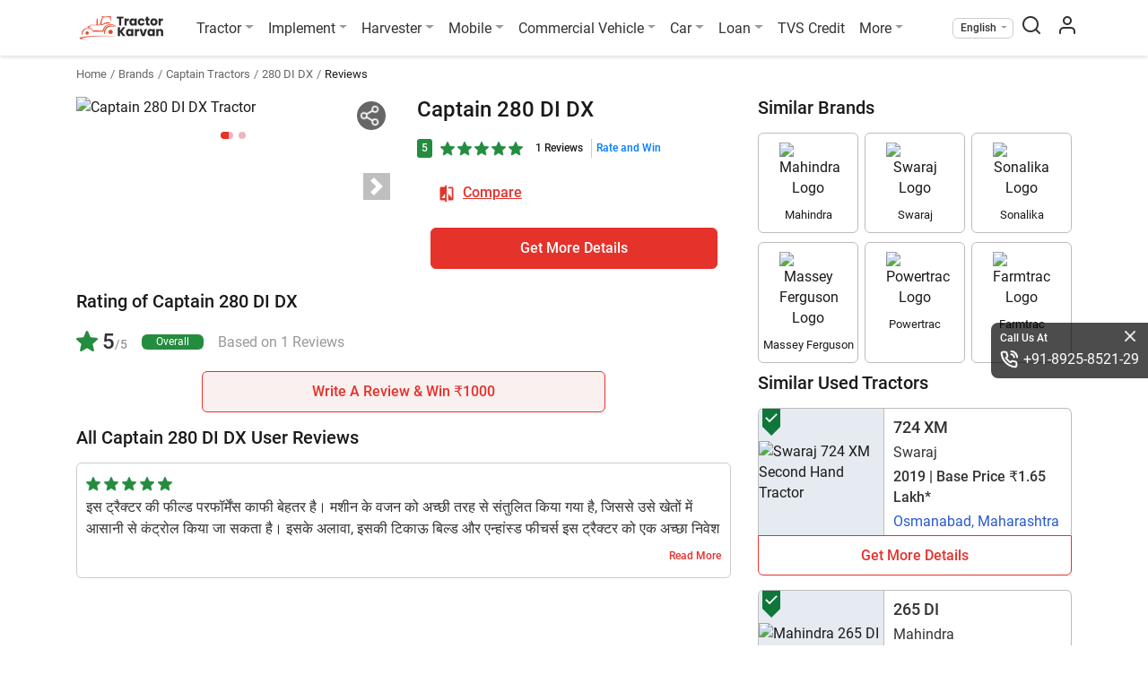

--- FILE ---
content_type: text/html; charset=UTF-8
request_url: https://tractorkarvan.com/tractor/captain-280-di-dx/user-reviews
body_size: 16566
content:
<!doctype html>
<html class="no-js" lang="en" prefix="og: https://ogp.me/ns#" itemscope
    itemtype="https://schema.org/WebPage">

<head>
    <meta http-equiv="Content-Type" content="text/html; charset=UTF-8">
    <meta name="csrf-token" content="z8EaA2LbMpNEeWFJ3I1ZnDwLNG4t5xWVUfIw0Uq8">
            <meta name="robots" content="index,follow" />
        <meta name='dmca-site-verification' content='ZzVGNzFkdENqQWVDSmorTlZVZVVTRjJJQU1OS3g5OWxKV0x3dXNIbU1Qcz01' />
    <meta name="author" content="Tractor Karvan">
    <meta name="publisher" content="Tractor Karvan">
    <link rel="preconnect" href="https://cdn.tractorkarvan.com">
    <link rel="dns-prefetch" href="https://cdn.tractorkarvan.com">
        
    <title>Captain 280 DI DX Tractor User Reviews &amp; Ratings 1/1</title>
<meta name="description" content="Read Captain 280 DI DX genuine reviews from the real Captain 280 DI DX tractor owners. Get to know about what Captain 280 DI DX buyers have to say about the tractor. 1/1">
<meta name="viewport" content="width=device-width, initial-scale=1, minimum-scale=1, maximum-scale=5">
<link rel="canonical" href="https://tractorkarvan.com/tractor/captain-280-di-dx/user-reviews">
<meta property="og:type" content="website">
<meta property="og:title" content="Captain 280 DI DX Tractor User Reviews &amp; Ratings 1/1">
<meta property="og:description" content="Read Captain 280 DI DX genuine reviews from the real Captain 280 DI DX tractor owners. Get to know about what Captain 280 DI DX buyers have to say about the tractor. 1/1">
<meta property="og:site_name" content="TractorKarvan">
<meta property="og:image" content="https://tractorkarvan.com/storage/images/Captain/Captain-280-DI-DX.jpg">
<meta property="og:url" content="https://tractorkarvan.com/tractor/captain-280-di-dx/user-reviews">
<meta name="twitter:card" content="summary">
<meta name="twitter:site" content="@Username">
<meta name="twitter:title" content="Captain 280 DI DX Tractor User Reviews &amp; Ratings 1/1">
<meta name="twitter:image" content="https://tractorkarvan.com/storage/images/Captain/Captain-280-DI-DX.jpg">
<meta name="twitter:description" content="Read Captain 280 DI DX genuine reviews from the real Captain 280 DI DX tractor owners. Get to know about what Captain 280 DI DX buyers have to say about the tractor. 1/1">
        <meta itemprop="url" content="https://tractorkarvan.com/tractor/captain-280-di-dx/user-reviews">
    <link rel="alternate" href="https://tractorkarvan.com/tractor/captain-280-di-dx/user-reviews" hreflang="x-default">
            <link rel="alternate" href="https://tractorkarvan.com/hi/tractor/captain-280-di-dx/user-reviews" hreflang="hi">
        <meta itemprop="name" content="Captain 280 DI DX Tractor User Reviews & Ratings 1/1">
    <meta itemprop="image primaryImageOfPage"
        content="https://tractorkarvan.com/assets/TractorKarvan_Logo1200x1200.png">
    <meta itemprop="description" content="Read Captain 280 DI DX genuine reviews from the real Captain 280 DI DX tractor owners. Get to know about what Captain 280 DI DX buyers have to say about the tractor. 1/1">
    
    <meta name="facebook-domain-verification" content="sqsqqi7mhx3w52289hkz67d10fciua" />
    
    
    <link rel="preload" href="https://tractorkarvan.com/fonts/r-regular.woff2" as="font" type="font/woff2" crossorigin>
    <link rel="preload" href="https://tractorkarvan.com/fonts/r-bold.woff2" as="font" type="font/woff2" crossorigin>
    <link rel="preload" href="/css/app.css?id=4576eb02df488f8de2721c7b05db01e1" as="style">

    <!-- Website css files  -->
    <link rel="stylesheet" type="text/css" href="/css/app.css?id=4576eb02df488f8de2721c7b05db01e1">
        <!-- page stylesheets -->
        <script type="b719b583121c6198d2280cd3-text/javascript">
        var base_path = 'https://tractorkarvan.com/';
        var submit = 'Submit';
        var applynow = 'Apply Now';
        var submitmyreview = 'Submit My Review';
        var read_more = 'Read More';
        var read_less = 'Read Less';
        var view_more = 'View More';
        var view_less = 'View Less';
        var processing = 'Processing...';
        var processingwait = 'processing please wait...';
        var error_require = 'This field is required.';
        var error_name = 'Please provide your name';
        var error_validname = 'Please provide valid name';
        var error_mobile = 'Please provide your mobile number';
        var error_validnumber = 'Please provide valid mobile number';
        var error_state = 'Please select your state';
        var error_district = 'Please select your district';
        var error_tehsil = 'Please select your tehsil';
        var error_pan = 'Please provide your pan number';
        var error_panvalid = 'Please provide valid pan number';
        var error_dob = 'Please provide your date of birth';
        var error_date = 'Please enter a valid date';
        var error_dob_range = 'Age must be between 21 and 65 years.';
        var error_pin = 'Please provide your pincode';
        var error_otp = 'Please provide OTP';
        var error_validotp = 'Please provide valid OTP';
        var error_alreadyregister = 'Mobile number is already register, please login';
        var error_tnc = 'Please agree to this consent to proceed further';
        var error_yourprice = 'Please enter your price';
        var error_validprice = 'Please enter valid price';
        var error_brand = 'Please select brand'; // alert
        var error_model = 'Please select model'; // alert
        var error_differntmodel = 'Please select different model'; // alert
        var error_harvesterfirstmodel = 'Please select first harvester model to compare'; // alert
        var error_harvestersecondmodel = 'Please select second harvester model to compare'; // alert
        var error_tractorfirstmodel = 'Please select first tractor model to compare'; // alert
        var error_tractorsecondmodel = 'Please select second tractor model to compare'; // alert
        var error_tyrefirstmodel = 'Please select first tyre model to compare'; // alert
        var error_tyresecondmodel = 'Please select second tyre model to compare'; // alert
        var error_providefrontimg = 'Please provide front image'; // alert
        var error_namemobile = 'Please provide your name &amp; mobile number'; // alert
        var error_uploadfrontimg = 'Please Upload Front Image'; // alert
        var error_invalidprice = 'layout.error_invalidprice'; // alert
        var error_allinfo = 'Please provide all information'; // alert
        var error_uploadmaxsize = 'Please upload image less then 10MB'; // alert
        var error_imgonly = 'Please provide image only'; // alert
        var error_onlyimg = 'Please provide only image'; // alert
        var error_viewfrontback = 'Please select front &amp; back view image'; // alert
        var error_norecordsfound = 'No records found'; // alert
        var enquiry_formtitle = 'Get More Details On :brand'; // alert
    </script>
    <!-- end page stylesheets -->
    
    <!-- Google tag (gtag.js) -->
    <script src="https://cdnjs.cloudflare.com/ajax/libs/jquery/3.7.1/jquery.min.js" integrity="sha512-v2CJ7UaYy4JwqLDIrZUI/4hqeoQieOmAZNXBeQyjo21dadnwR+8ZaIJVT8EE2iyI61OV8e6M8PP2/4hpQINQ/g==" crossorigin="anonymous" referrerpolicy="no-referrer" type="b719b583121c6198d2280cd3-text/javascript"></script>
    <script type="application/ld+json">
    {
      "@context": "https://schema.org",
      "@type": "Organization",
      "image": "https://tractorkarvan.com/assets/TractorKarvanLogo.png",
      "url": "https://tractorkarvan.com",
      "sameAs": ["https://www.facebook.com/people/TractorKarvan/100087462700272/",
            "https://instagram.com/tractorkarvan/",
            "https://youtube.com/@Tractorkarvan",
            "https://in.pinterest.com/Tractorkarvan/",
            "https://tractorkarvan.com/"],
      "logo": "https://tractorkarvan.com/assets/TractorKarvanLogo.png",
      "name": "Tractorkarvan",
      "description": "Tractorkarvan is an online platform for buying & selling tractors. Get the latest tractor price, tractor implements, tractor finance, compare tractors, read latest blogs, see user reviews, tractor specifications and watch tractor videos.",
      "email": "tractorkarvan@gmail.com",
      "telephone": "+91-8925-8521-29"
    }
    </script>

    




        <script type="application/ld+json">
    {
        "@context": "https://schema.org/",
        "@type": "BreadcrumbList",
        "itemListElement": [{
            "@type": "ListItem",
            "position": 1,
            "name": "Homepage",
            "item": "https://tractorkarvan.com"
        }, {
            "@type": "ListItem",
            "position": 2,
            "name": "Brands",
            "item": "https://tractorkarvan.com/all-brands"
        }, {
            "@type": "ListItem",
            "position": 3,
            "name": "Captain Tractors",
            "item": "https://tractorkarvan.com/captain-tractors"
        }, {
            "@type": "ListItem",
            "position": 4,
            "name": "280 DI DX",
            "item": "https://tractorkarvan.com/tractor/captain-280-di-dx"
        }]
    }
</script>
    <script type="b719b583121c6198d2280cd3-text/javascript">
        var productName = 'Tractor';
        var productId = '410';
    </script>
            <link rel="preload" href="https://cdn.tractorkarvan.com/tr:w-548,q-auto,f-avif,di-placeholder.png/images/Captain/Captain-280-DI-DX.jpg" as="image" />
        <script data-cfasync="false" nonce="74ee6323-c104-4e1a-8060-cb429f230618">try{(function(w,d){!function(j,k,l,m){if(j.zaraz)console.error("zaraz is loaded twice");else{j[l]=j[l]||{};j[l].executed=[];j.zaraz={deferred:[],listeners:[]};j.zaraz._v="5874";j.zaraz._n="74ee6323-c104-4e1a-8060-cb429f230618";j.zaraz.q=[];j.zaraz._f=function(n){return async function(){var o=Array.prototype.slice.call(arguments);j.zaraz.q.push({m:n,a:o})}};for(const p of["track","set","debug"])j.zaraz[p]=j.zaraz._f(p);j.zaraz.init=()=>{var q=k.getElementsByTagName(m)[0],r=k.createElement(m),s=k.getElementsByTagName("title")[0];s&&(j[l].t=k.getElementsByTagName("title")[0].text);j[l].x=Math.random();j[l].w=j.screen.width;j[l].h=j.screen.height;j[l].j=j.innerHeight;j[l].e=j.innerWidth;j[l].l=j.location.href;j[l].r=k.referrer;j[l].k=j.screen.colorDepth;j[l].n=k.characterSet;j[l].o=(new Date).getTimezoneOffset();if(j.dataLayer)for(const t of Object.entries(Object.entries(dataLayer).reduce((u,v)=>({...u[1],...v[1]}),{})))zaraz.set(t[0],t[1],{scope:"page"});j[l].q=[];for(;j.zaraz.q.length;){const w=j.zaraz.q.shift();j[l].q.push(w)}r.defer=!0;for(const x of[localStorage,sessionStorage])Object.keys(x||{}).filter(z=>z.startsWith("_zaraz_")).forEach(y=>{try{j[l]["z_"+y.slice(7)]=JSON.parse(x.getItem(y))}catch{j[l]["z_"+y.slice(7)]=x.getItem(y)}});r.referrerPolicy="origin";r.src="/cdn-cgi/zaraz/s.js?z="+btoa(encodeURIComponent(JSON.stringify(j[l])));q.parentNode.insertBefore(r,q)};["complete","interactive"].includes(k.readyState)?zaraz.init():j.addEventListener("DOMContentLoaded",zaraz.init)}}(w,d,"zarazData","script");window.zaraz._p=async d$=>new Promise(ea=>{if(d$){d$.e&&d$.e.forEach(eb=>{try{const ec=d.querySelector("script[nonce]"),ed=ec?.nonce||ec?.getAttribute("nonce"),ee=d.createElement("script");ed&&(ee.nonce=ed);ee.innerHTML=eb;ee.onload=()=>{d.head.removeChild(ee)};d.head.appendChild(ee)}catch(ef){console.error(`Error executing script: ${eb}\n`,ef)}});Promise.allSettled((d$.f||[]).map(eg=>fetch(eg[0],eg[1])))}ea()});zaraz._p({"e":["(function(w,d){})(window,document)"]});})(window,document)}catch(e){throw fetch("/cdn-cgi/zaraz/t"),e;};</script></head>

<body>

    <noscript>
        <img height="1" width="1"
            src="https://www.facebook.com/tr?id=676459587513021&ev=PageView
    &noscript=1" />
    </noscript>

    <!-- Google Tag Manager (noscript) -->
    <noscript><iframe src="https://www.googletagmanager.com/ns.html?id=GTM-K6FHZTX" height="0" width="0"
            style="display:none;visibility:hidden"></iframe></noscript>
    <!-- End Google Tag Manager (noscript) -->

    <!-- End Facebook Pixel Code -->
    <section class="menu sticky-top">
        <div class="container px-lg-0">
            <nav class="menu-nav">

                <div aria-hidden="false">
                    <button class="menu-nav-toggler" aria-label="menubar icon" type="button">
                        <span class="menu-nav-toggler-icon"></span>
                    </button>
                </div>

                <div class="menu-logo menu-left">
                    <a class="logo" href="https://tractorkarvan.com">
                        <picture>
                            <source type="image/webp" srcset="/assets/TractorKarvanLogo.webp">
                            <img src="/assets/TractorKarvanLogo.png" alt="Tractorkarvan" title="Tractorkarvan"
                                width="96" height="32" class="mr-md-3">
                        </picture>
                    </a>
                </div>
                <ul class="menu-list menu-center">
                    <li class="menu-item drop-down">
                        <a class="menu-link dropdown-toggle" href="#" title="Tractor">Tractor</a>
                        <div class="menu-dropdown">
                            <a class="menu-dropdown-item" href="https://tractorkarvan.com/all-brands" title="All Brands">All Brands</a>
                            <a class="menu-dropdown-item" href="https://tractorkarvan.com/second-hand-tractor-for-sell" title="Used Tractors">Used Tractors</a>
                            <a class="menu-dropdown-item" href="https://tractorkarvan.com/tractor-valuation" title="Tractor Valuation">Tractor Valuation</a>
                            
                            <a class="menu-dropdown-item" href="https://tractorkarvan.com/mini-tractors" title="Mini Tractors">Mini Tractors</a>
                            <a class="menu-dropdown-item" href="https://tractorkarvan.com/4wd-tractors" title="4WD Tractors">4WD Tractors</a>
                            <a class="menu-dropdown-item" href="https://tractorkarvan.com/ac-tractors" title="AC Tractors">AC Tractors</a>
                            <a class="menu-dropdown-item" href="https://tractorkarvan.com/compare-tractors" title="Compare Tractors">Compare Tractors</a>
                        </div>
                    </li>
                    <li class="menu-item drop-down">
                        <a class="menu-link dropdown-toggle" href="#" title="Implement">Implement</a>
                        <div class="menu-dropdown">
                            <a class="menu-dropdown-item" href="https://tractorkarvan.com/tractor-implements" title="All Implement">All Implement</a>
                            <a class="menu-dropdown-item" href="https://tractorkarvan.com/used-implements" title="Used Implements">Used Implements</a>
                            
                            <a class="menu-dropdown-item" href="https://tractorkarvan.com/compare-tractor-implements" title="Compare Implements">Compare Implements</a>
                            <a class="menu-dropdown-item" href="https://tractorkarvan.com/tractor-implements/rotavator" title="Rotavators">Rotavator</a>
                            <a class="menu-dropdown-item" href="https://tractorkarvan.com/tractor-implements/cultivator" title="Cultivators">Cultivators</a>
                            <a class="menu-dropdown-item" href="https://tractorkarvan.com/tractor-implements/plough" title="Ploughs">Ploughs</a>
                        </div>
                    </li>
                    <li class="menu-item drop-down">
                        <a class="menu-link dropdown-toggle" href="#" title="Harvester">Harvester</a>
                        <div class="menu-dropdown">
                            <a class="menu-dropdown-item" href="https://tractorkarvan.com/harvester-machine" title="All Harvesters">All Harvesters</a>
                            <a class="menu-dropdown-item" href="https://tractorkarvan.com/harvester-machine/combine-harvesters" title="Combine Harvesters">Combine Harvesters</a>
                            <a class="menu-dropdown-item" href="https://tractorkarvan.com/harvester-machine/mini-combine-harvesters" title="Mini Harvesters">Mini Harvesters</a>
                            <a class="menu-dropdown-item" href="https://tractorkarvan.com/harvester-machine/paddy-harvesters" title="Paddy Harvesters">Paddy Harvesters</a>
                            <a class="menu-dropdown-item" href="https://tractorkarvan.com/compare-harvesters" title="Compare Harvesters">Compare Harvesters</a>
                        </div>
                    </li>
                    <li class="menu-item drop-down">
                        <a class="menu-link dropdown-toggle" href="#" title="Mobile">Mobile</a>
                        <div class="menu-dropdown">
                            <a class="menu-dropdown-item" href="https://tractorkarvan.com/mobile" title="All Mobile">All Mobile</a>
                            <a class="menu-dropdown-item" href="https://tractorkarvan.com/mobile/samsung" title="Samsung">Samsung</a>
                            <a class="menu-dropdown-item" href="https://tractorkarvan.com/mobile/vivo" title="4G Mobile">Vivo</a>
                            <a class="menu-dropdown-item" href="https://tractorkarvan.com/mobile/redmi" title="Android">Redmi</a>
                            <a class="menu-dropdown-item" href="https://tractorkarvan.com/mobile/under-20000" title="Mobiles Under 20K">Mobiles Under 20K</a>
                            <a class="menu-dropdown-item" href="#" title="Compare">Compare</a>
                        </div>
                    </li>
                    <li class="menu-item drop-down">
                        <a class="menu-link dropdown-toggle" href="#" title="Commercial Vehicle">Commercial Vehicle</a>
                        <div class="menu-dropdown">
                            <a class="menu-dropdown-item" href="https://tractorkarvan.com/commercial-vehicle" title="All Commercial Vehicle">All Commercial Vehicle</a>
                            <a class="menu-dropdown-item" href="https://tractorkarvan.com/used-commercial-vehicle" title="Used Commercial Vehicle">Used Commercial Vehicle</a>
                            <a class="menu-dropdown-item" href="https://tractorkarvan.com/commercial-vehicle/truck" title="Trucks">Trucks</a>
                            <a class="menu-dropdown-item" href="https://tractorkarvan.com/commercial-vehicle/auto-rickshaw" title="Auto">Auto</a>
                            <a class="menu-dropdown-item" href="https://tractorkarvan.com/commercial-vehicle/electric" title="Electric">Electric</a>
                            <a class="menu-dropdown-item" href="https://tractorkarvan.com/commercial-vehicle/bus" title="Bus">Bus</a>
                            <a class="menu-dropdown-item" href="https://tractorkarvan.com/compare-commercial-vehicle" title="Compare">Compare</a>
                            
                        </div>
                    </li>
                    <li class="menu-item drop-down">
                        <a class="menu-link dropdown-toggle" href="#" title="Car">Car</a>
                        <div class="menu-dropdown">
                            <a class="menu-dropdown-item" href="https://tractorkarvan.com/used-car" title="View Used"> View Used</a>
                            
                        </div>
                    </li>
                    <li class="menu-item drop-down">
                        <a class="menu-link dropdown-toggle" href="#" title="Loan">Loan</a>
                        <div class="menu-dropdown">
                            <a class="menu-dropdown-item" href="https://tractorkarvan.com/loan" title="Tractor Loan">Tractor Loan</a>
                            <a class="menu-dropdown-item" href="https://tractorkarvan.com/used-tractor-loan" title="Used Tractor Loan">Used Tractor Loan</a>
                            
                        </div>
                    </li>
                    <li class="menu-item d-none d-lg-block">
                        <a class="menu-link" href="https://www.tvscredit.com" rel="noopener noreferrer" target="_blank" title="TVS Credit">TVS Credit</a>
                    </li>
                    <li class="menu-item drop-down">
                        <a class="menu-link dropdown-toggle" href="#" title="More">More</a>
                        <div class="menu-dropdown">
                            <a class="menu-dropdown-item" href="https://tractorkarvan.com/blog" title="Blogs">Blogs</a>
                            <a class="menu-dropdown-item" href="https://tractorkarvan.com/videos" title="Videos">Videos</a>
                            <a class="menu-dropdown-item" href="https://tractorkarvan.com/tractor-dealers" title="Dealers">Dealers</a>
                            <a class="menu-dropdown-item" href="https://tractorkarvan.com/tractor-tyres" title="Farm Tyres">Farm Tyres</a>
                            <a class="menu-dropdown-item" href="https://tractorkarvan.com/about-us" title="About Us">About Us</a>
                            <a class="menu-dropdown-item" href="https://tractorkarvan.com/web-stories" title="Web Stories">Web Stories</a>
                            <a class="menu-dropdown-item" href="https://tractorkarvan.com/top-stories" title="Top Stories">Top Stories</a>
                            <a class="menu-dropdown-item" href="https://tractorkarvan.com/become-a-referral-partner" title="Become Our Partner">Become Our Partner</a>
                            <a class="menu-dropdown-item" href="https://tractorkarvan.com/become-a-certified-dealer" title="Become Certified Dealer">Become Certified Dealer</a>
                            <a class="menu-dropdown-item" href="https://tractorkarvan.com/user-reviews" title="User Review">User Review</a>
                        </div>
                    </li>
                    <li class="menu-item d-lg-none">
                        <a class="menu-link" href="https://www.tvscredit.com" target="_blank"
                            title="TVS Credit" rel="noopener noreferrer">
                            <img src="https://tractorkarvan.com/images/tvs-logo.svg" width="90" height="19"
                                alt="TVS Credit" title="TVS Credit">
                        </a>
                    </li>
                    <li class="menu-item">
                        <div class="menu-link call-us d-md-none d-block">
                            <p class="heading">Call Us At</p>
                            <a href="tel:+918925852129" class="tel-number">+91-8925-8521-29</a>
                        </div>
                    </li>

                                    </ul>
                <ul class="menu-list menu-right align-items-center ml-auto">
                    <li class="menu-item drop-down select-lang">
                        <span class="menu-link dropdown-toggle"
                            title="English">English</span>
                        <div class="menu-dropdown">
                            <a class="menu-dropdown-item" href="https://tractorkarvan.com/tractor/captain-280-di-dx/user-reviews"
                                title="English">English</a>
                            <a class="menu-dropdown-item" href="https://tractorkarvan.com/hi/tractor/captain-280-di-dx/user-reviews"
                                title="हिन्दी">हिन्दी</a>
                        </div>
                    </li>
                    <li class="menu-item search-screen">
                        <span class="menu-link" id="search-pop" data-toggle="modal" data-target="#search-box">
                            <span class="menubar-search-icon"></span>
                        </span>
                    </li>
                    <li class="menu-item">
                        <a class="menu-link" href="https://tractorkarvan.com/login" aria-label="menu user icon">
                            <span class="menubar-user-icon"></span>
                        </a>
                    </li>
                    
                </ul>
            </nav>
        </div>
    </section>


    <div class="d-block d-lg-none" id="menu-overlay-bg">
    </div>
    <div class="d-block" id="quickdetails-overlay-bg"></div>
        <div class="d-block" id="sell-used-overlay-bg">
    </div>

    <section class="breadcrumb-section">
        <div class="container">
            <nav aria-label="breadcrumbs">
                <ol class="breadcrumb">
                    <li class="breadcrumb-item"><a href="https://tractorkarvan.com"
                            title="Home">Home</a></li>
                    <li class="breadcrumb-item"><a href="https://tractorkarvan.com/all-brands"
                            title="Brands">Brands</a></li>
                    <li class="breadcrumb-item"><a
                            href="https://tractorkarvan.com/captain-tractors">Captain
                            Tractors</a></li>
                    <li class="breadcrumb-item"><a
                            href="https://tractorkarvan.com/tractor/captain-280-di-dx">280 DI DX</a>
                    </li>
                    <li class="breadcrumb-item active" aria-current="page">Reviews</li>
                </ol>
            </nav>
        </div>
    </section>


    <section class="content-section product-details-section-mob">
        <div class="container">
            <div class="row tractor-details-main-row">
                <div class="col-12 col-lg-8">
                    <div class="row">
                        <div class="col-12 col-lg-6 details-slider-col">
                            <span class="share-tractor" id="shareTractor">
                                <img src="/images/social-share-icon.png" alt="Share"
                                    title="Share">
                            </span>
                            <div class="social-media-icons share-widget-details d-none" id="hiddenShareIcons">
                                <a href="https://www.facebook.com/sharer/sharer.php?u=https://tractorkarvan.com/tractor/captain-280-di-dx/user-reviews?utm_source=share"
                                    rel="nofollow noopener noreferrer" class="hidden-icon">
                                    <img src="/images/social-fb-icon.png" alt="Facebook"
                                        title="Facebook">
                                </a>
                                <a href="whatsapp://send?text=https://tractorkarvan.com/tractor/captain-280-di-dx/user-reviews?utm_source=share"
                                    data-url="https://tractorkarvan.com/tractor/captain-280-di-dx/user-reviews?utm_source=share" rel="nofollow noopener noreferrer"
                                    id="shareLink" class="hidden-icon">
                                    <img src="/images/social-whatsapp-icon.png"
                                        alt="WhatsApp"title="WhatsApp">
                                </a>
                                <a href="https://twitter.com/share?url=https://tractorkarvan.com/tractor/captain-280-di-dx/user-reviews?utm_source=share"
                                    rel="nofollow noopener noreferrer" class="hidden-icon">
                                    <img src="/images/social-x-icon.png" alt="Twitter"
                                        title="Twitter">
                                </a>
                            </div>
                            <div id="product-slider" class="carousel slide product-slider" data-ride="carousel"
                                data-interval="true">
                                                                <div class="carousel-inner">
                                    <div class="carousel-item active" data-interval="5000">
                                        <img src="https://cdn.tractorkarvan.com/tr:w-548,q-auto,f-avif,di-placeholder.png/images/Captain/Captain-280-DI-DX.jpg" alt="Captain 280 DI DX Tractor"
                                            class="img-fluid" fetchpriority="high" width="548" height="310">
                                    </div>
                                                                                                                                                                    <div class="carousel-item" data-interval="5000">

                                                <img src="https://cdn.tractorkarvan.com/tr:w-152,f-avif,di-placeholder.png/placeholder.png"
                                                    data-src="https://cdn.tractorkarvan.com/tr:w-548,q-auto,f-avif,di-placeholder.png/images/Captain/Multiple/Captain-280-DI-DX.jpg"
                                                    alt="Captain 280 DI DX Tractor"
                                                    class="lazyload img-fluid" width="548" height="310">

                                            </div>
                                                                                                            </div>
                                                                    <a class="carousel-control-prev" href="#product-slider" data-slide="prev">
                                        <span class="carousel-control-prev-icon"></span>
                                    </a>
                                    <a class="carousel-control-next" href="#product-slider" data-slide="next">
                                        <span class="carousel-control-next-icon"></span>
                                    </a>
                                                                                                    <ol class="carousel-indicators position-relative align-items-center mt-3">
                                        <li data-target="#product-slider" data-slide-to="0" class="active"></li>
                                                                                    <li data-target="#product-slider" data-slide-to="1"></li>
                                                                            </ol>
                                                            </div>
                        </div>

                        <div class="col-12 col-lg-6">
                            <div class="row no-gutters align-items-baseline">
                                <div class="col-12 tractor-main-name-col">
                                    <h1 class="mb-0">Captain 280 DI DX</h1>
                                </div>
                            </div>
                                                            <div class="row reviews-ratings-row">
                                    <div class="col-12">
                                        <span class="overall-ratings">5</span>
                                        
                                        <span class="overall-star-wrapper">
                                                                                            <span class="star"><img src="https://tractorkarvan.com/images/rating-full.png"
                                                        alt="rating" width="16" height="16"></span>
                                                                                            <span class="star"><img src="https://tractorkarvan.com/images/rating-full.png"
                                                        alt="rating" width="16" height="16"></span>
                                                                                            <span class="star"><img src="https://tractorkarvan.com/images/rating-full.png"
                                                        alt="rating" width="16" height="16"></span>
                                                                                            <span class="star"><img src="https://tractorkarvan.com/images/rating-full.png"
                                                        alt="rating" width="16" height="16"></span>
                                                                                            <span class="star"><img src="https://tractorkarvan.com/images/rating-full.png"
                                                        alt="rating" width="16" height="16"></span>
                                                                                                                                </span>
                                        <span class="review-numbers">1
                                            Reviews</span>
                                                                                    <span class="add-review-link"><a
                                                    href="https://tractorkarvan.com/user-reviews?mn=captain-280-di-dx"
                                                    rel="nofollow">Rate and Win</a></span>
                                                                            </div>
                                </div><!-- end of rating row -->
                            

                            <div class="row">
                                <div class="col-12 compare-explore-btn-col">
                                                                            <a href="https://tractorkarvan.com/compare-tractors/captain-280-di-dx"
                                            class="btn main-btns compare-btn" rel="nofollow">
                                            <span class="mr-2"><img src="/images/compare-icon.svg" alt="compare"
                                                    width="20" height="20"></span>Compare</a>
                                    
                                                                    </div>
                            </div>


                            <div class="row contact-us-btn-row mt-3 text-center">
                                <div class="col">
                                    <a href="#" class="btn main-btns enquiry-btn"
                                        data-itemid="410" data-product="Tractor"
                                        rel="nofollow">Get More Details</a>
                                </div>
                            </div>


                        </div>
                    </div>
                                            <hr class="strip1 mt-3">
                        <h2 class="mt-3">
                            Rating of Captain 280 DI DX
                        </h2>
                        <div class="row rating-details-row align-items-center "><!-- pb-3 -->
                            <div class="col col-12">
                                <div class="reating-details-box justify-content-start mb-0">
                                    <span class="d-lg-flex align-items-center">
                                        <div class="rating-head">
                                            <img src="https://tractorkarvan.com/images/rating-full.png" alt="rating star icon">
                                            <span>5<span class="out-of-total">/5</span></span>
                                        </div>
                                        <div class="rating-text overall-text ml-0 ml-lg-3">
                                            Overall
                                        </div>
                                    </span>
                                    <div class="rating-text">
                                        Based on
                                        1
                                        Reviews
                                    </div>
                                </div>
                            </div>
                            
                        </div>
                    
                                            <div class="text-center my-3"><!-- mt-3  -->
                            <a href="https://tractorkarvan.com/user-reviews?mn=captain-280-di-dx"
                                class="btn main-btns lightredBtn"> Write a review &amp; win ₹1000 </a>
                        </div>
                    
                                            <h2>All Captain 280 DI DX User Reviews</h2>
                        

                        <div class="allrating-status-wrapper d-flex flex-wrap mb-3 mb-lg-0">
                            <div class="allrating-status-box allrating-status-box2">
        <div class="rating-points">
                        
                        <span class="star"><img src="https://tractorkarvan.com/images/rating-full.png" alt="rating" width="16" height="16"></span>
                        <span class="star"><img src="https://tractorkarvan.com/images/rating-full.png" alt="rating" width="16" height="16"></span>
                        <span class="star"><img src="https://tractorkarvan.com/images/rating-full.png" alt="rating" width="16" height="16"></span>
                        <span class="star"><img src="https://tractorkarvan.com/images/rating-full.png" alt="rating" width="16" height="16"></span>
                        <span class="star"><img src="https://tractorkarvan.com/images/rating-full.png" alt="rating" width="16" height="16"></span>
            
            
                    </div>
        <h3 class="rating-title"></h3>
        <div class="review-read-more-content" id="review_7459">
            <div class="rating-text">
                इस ट्रैक्टर की फील्ड परफॉर्मेंस काफी बेहतर है। मशीन के वजन को अच्छी तरह से संतुलित किया गया है, जिससे उसे खेतों में आसानी से कंट्रोल किया जा सकता है। इसके अलावा, इसकी टिकाऊ बिल्ड और एन्हांस्ड फीचर्स इस ट्रैक्टर को एक अच्छा निवेश बनाते हैं।
            </div>
            <div class="rating-time">
                <!-- 3 months ago | Vishal Thakre -->
                11 months ago | Virat K
            </div>
            
        </div>
        <div class="review-read-more-show" onclick="if (!window.__cfRLUnblockHandlers) return false; myFunction(7459)" id="myBtn_7459" data-cf-modified-b719b583121c6198d2280cd3-="">Read More</div>
    </div>
                        </div>
                        <div class="mt-3 mb-3 mb-lg-0 text-center">
                            
                        </div>
                                    </div>

                <div class="col-12 col-lg-4 tractor-details-main-table">
                                            <hr class="strip1" />
                        <h2 class="pt-3 pt-lg-0">Similar Brands</h2>
                        <div class="row cards-by-brand-details-row">
                            <div class="col">
                                <div data-href="https://tractorkarvan.com/mahindra-tractors" onclick="if (!window.__cfRLUnblockHandlers) return false; getHref(this)" class="brand-card-wrapper" data-cf-modified-b719b583121c6198d2280cd3-="">
            <picture>
                                <img data-src="https://cdn.tractorkarvan.com/tr:w-120,q-auto,h-120,f-avif/images/Logos/mahindra-new-logo.png" src="https://cdn.tractorkarvan.com/tr:w-120,q-auto,h-120,f-avif/placeholder.png"
                    alt="Mahindra  Logo"
                    title="Mahindra  Logo" width="60"
                    height="60" class="lazyload img-fluid">
            </picture>
            <a href="https://tractorkarvan.com/mahindra-tractors"
                class="by-brand-name card-text-overflow">Mahindra</a>
        </div>
                    <div data-href="https://tractorkarvan.com/swaraj-tractors" onclick="if (!window.__cfRLUnblockHandlers) return false; getHref(this)" class="brand-card-wrapper" data-cf-modified-b719b583121c6198d2280cd3-="">
            <picture>
                                <img data-src="https://cdn.tractorkarvan.com/tr:w-120,q-auto,h-120,f-avif/images/Logos/swaraj.jpg" src="https://cdn.tractorkarvan.com/tr:w-120,q-auto,h-120,f-avif/placeholder.png"
                    alt="Swaraj  Logo"
                    title="Swaraj  Logo" width="60"
                    height="60" class="lazyload img-fluid">
            </picture>
            <a href="https://tractorkarvan.com/swaraj-tractors"
                class="by-brand-name card-text-overflow">Swaraj</a>
        </div>
                    <div data-href="https://tractorkarvan.com/sonalika-tractors" onclick="if (!window.__cfRLUnblockHandlers) return false; getHref(this)" class="brand-card-wrapper" data-cf-modified-b719b583121c6198d2280cd3-="">
            <picture>
                                <img data-src="https://cdn.tractorkarvan.com/tr:w-120,q-auto,h-120,f-avif/images/Logos/sonalika.jpg" src="https://cdn.tractorkarvan.com/tr:w-120,q-auto,h-120,f-avif/placeholder.png"
                    alt="Sonalika  Logo"
                    title="Sonalika  Logo" width="60"
                    height="60" class="lazyload img-fluid">
            </picture>
            <a href="https://tractorkarvan.com/sonalika-tractors"
                class="by-brand-name card-text-overflow">Sonalika</a>
        </div>
                    <div data-href="https://tractorkarvan.com/massey-ferguson-tractors" onclick="if (!window.__cfRLUnblockHandlers) return false; getHref(this)" class="brand-card-wrapper" data-cf-modified-b719b583121c6198d2280cd3-="">
            <picture>
                                <img data-src="https://cdn.tractorkarvan.com/tr:w-120,q-auto,h-120,f-avif/images/Logos/Massey_Ferguson.jpg" src="https://cdn.tractorkarvan.com/tr:w-120,q-auto,h-120,f-avif/placeholder.png"
                    alt="Massey Ferguson  Logo"
                    title="Massey Ferguson  Logo" width="60"
                    height="60" class="lazyload img-fluid">
            </picture>
            <a href="https://tractorkarvan.com/massey-ferguson-tractors"
                class="by-brand-name card-text-overflow">Massey Ferguson</a>
        </div>
                    <div data-href="https://tractorkarvan.com/powertrac-tractors" onclick="if (!window.__cfRLUnblockHandlers) return false; getHref(this)" class="brand-card-wrapper" data-cf-modified-b719b583121c6198d2280cd3-="">
            <picture>
                                <img data-src="https://cdn.tractorkarvan.com/tr:w-120,q-auto,h-120,f-avif/images/Logos/Powertrac_png.jpg" src="https://cdn.tractorkarvan.com/tr:w-120,q-auto,h-120,f-avif/placeholder.png"
                    alt="Powertrac  Logo"
                    title="Powertrac  Logo" width="60"
                    height="60" class="lazyload img-fluid">
            </picture>
            <a href="https://tractorkarvan.com/powertrac-tractors"
                class="by-brand-name card-text-overflow">Powertrac</a>
        </div>
                    <div data-href="https://tractorkarvan.com/farmtrac-tractors" onclick="if (!window.__cfRLUnblockHandlers) return false; getHref(this)" class="brand-card-wrapper" data-cf-modified-b719b583121c6198d2280cd3-="">
            <picture>
                                <img data-src="https://cdn.tractorkarvan.com/tr:w-120,q-auto,h-120,f-avif/images/Logos/Farmtrac.jpg" src="https://cdn.tractorkarvan.com/tr:w-120,q-auto,h-120,f-avif/placeholder.png"
                    alt="Farmtrac  Logo"
                    title="Farmtrac  Logo" width="60"
                    height="60" class="lazyload img-fluid">
            </picture>
            <a href="https://tractorkarvan.com/farmtrac-tractors"
                class="by-brand-name card-text-overflow">Farmtrac</a>
        </div>
                                </div>
                        </div><!-- end of similar brands row -->
                                            

                                            <hr class="strip1" />
                        <h2 class="pt-3 pt-lg-0">Similar Used Tractors</h2>
                        <div class="row card-type-3-row">
                            <div class="col pb-0">
                                <div class="main-card-wrapper">
    <div data-href="https://tractorkarvan.com/second-hand-tractor-for-sell/swaraj/724-xm/3395" onclick="if (!window.__cfRLUnblockHandlers) return false; getHref(this)" data-cf-modified-b719b583121c6198d2280cd3-="">
                <span class="certified-badge bg-check-icon "></span>
                        <div class="card-img-wrapper ">
            <div class="img-container">
                <picture>
                    <img data-src="https://cdn.tractorkarvan.com/tr:w-548,q-auto,f-avif,di-placeholder.png/used/38639/tractor/1747822544-front.jpg" src="https://cdn.tractorkarvan.com/tr:w-548,q-auto,f-avif,di-placeholder.png/placeholder.png" alt="Swaraj 724 XM Second Hand Tractor" title="Swaraj 724 XM Second Hand Tractor" class="lazyload">
                </picture>
            </div>
        </div>
        <div class="details-wrapper">
            <h5 class="card-model card-text-overflow">
                <a href="https://tractorkarvan.com/second-hand-tractor-for-sell/swaraj/724-xm/3395">724 XM</a>
            </h5>
            <div class="card-brand">Swaraj</div>
            <div class="card-bold-text">2019 | Base Price &#8377;1.65 Lakh*</div>
            <div class="card-normal-text card-blue-text">Osmanabad, Maharashtra</div>
        </div>
        <a href="https://tractorkarvan.com/second-hand-tractor-for-sell/swaraj/724-xm/3395" class="card-btn">Get More Details</a>
    </div>
</div>
<div class="main-card-wrapper">
    <div data-href="https://tractorkarvan.com/second-hand-tractor-for-sell/mahindra/265-di/3779" onclick="if (!window.__cfRLUnblockHandlers) return false; getHref(this)" data-cf-modified-b719b583121c6198d2280cd3-="">
                <span class="certified-badge bg-check-icon "></span>
                        <div class="card-img-wrapper ">
            <div class="img-container">
                <picture>
                    <img data-src="https://cdn.tractorkarvan.com/tr:w-548,q-auto,f-avif,di-placeholder.png/used/38639/tractor/1761905753-front.jpg" src="https://cdn.tractorkarvan.com/tr:w-548,q-auto,f-avif,di-placeholder.png/placeholder.png" alt="Mahindra 265 DI Second Hand Tractor" title="Mahindra 265 DI Second Hand Tractor" class="lazyload">
                </picture>
            </div>
        </div>
        <div class="details-wrapper">
            <h5 class="card-model card-text-overflow">
                <a href="https://tractorkarvan.com/second-hand-tractor-for-sell/mahindra/265-di/3779">265 DI</a>
            </h5>
            <div class="card-brand">Mahindra</div>
            <div class="card-bold-text">2021 | Base Price &#8377;1.78 Lakh*</div>
            <div class="card-normal-text card-blue-text">Meerut, Uttar Pradesh</div>
        </div>
        <a href="https://tractorkarvan.com/second-hand-tractor-for-sell/mahindra/265-di/3779" class="card-btn">Get More Details</a>
    </div>
</div>
<div class="main-card-wrapper">
    <div data-href="https://tractorkarvan.com/second-hand-tractor-for-sell/sonalika/di-30-baagban/3782" onclick="if (!window.__cfRLUnblockHandlers) return false; getHref(this)" data-cf-modified-b719b583121c6198d2280cd3-="">
                <span class="certified-badge bg-check-icon "></span>
                        <div class="card-img-wrapper ">
            <div class="img-container">
                <picture>
                    <img data-src="https://cdn.tractorkarvan.com/tr:w-548,q-auto,f-avif,di-placeholder.png/used/38639/tractor/1761906350-front.jpg" src="https://cdn.tractorkarvan.com/tr:w-548,q-auto,f-avif,di-placeholder.png/placeholder.png" alt="Sonalika DI 30 Baagban Second Hand Tractor" title="Sonalika DI 30 Baagban Second Hand Tractor" class="lazyload">
                </picture>
            </div>
        </div>
        <div class="details-wrapper">
            <h5 class="card-model card-text-overflow">
                <a href="https://tractorkarvan.com/second-hand-tractor-for-sell/sonalika/di-30-baagban/3782">DI 30 Baagban</a>
            </h5>
            <div class="card-brand">Sonalika</div>
            <div class="card-bold-text">2021 | Base Price &#8377;2.10 Lakh*</div>
            <div class="card-normal-text card-blue-text">Bulandshahr, Uttar Pradesh</div>
        </div>
        <a href="https://tractorkarvan.com/second-hand-tractor-for-sell/sonalika/di-30-baagban/3782" class="card-btn">Get More Details</a>
    </div>
</div>
<div class="main-card-wrapper">
    <div data-href="https://tractorkarvan.com/second-hand-tractor-for-sell/eicher/241/3842" onclick="if (!window.__cfRLUnblockHandlers) return false; getHref(this)" data-cf-modified-b719b583121c6198d2280cd3-="">
                <span class="certified-badge bg-check-icon "></span>
                        <div class="card-img-wrapper ">
            <div class="img-container">
                <picture>
                    <img data-src="https://cdn.tractorkarvan.com/tr:w-548,q-auto,f-avif,di-placeholder.png/used/38639/tractor/1767075857-front.jpg" src="https://cdn.tractorkarvan.com/tr:w-548,q-auto,f-avif,di-placeholder.png/placeholder.png" alt="Eicher 241 Second Hand Tractor" title="Eicher 241 Second Hand Tractor" class="lazyload">
                </picture>
            </div>
        </div>
        <div class="details-wrapper">
            <h5 class="card-model card-text-overflow">
                <a href="https://tractorkarvan.com/second-hand-tractor-for-sell/eicher/241/3842">241</a>
            </h5>
            <div class="card-brand">Eicher</div>
            <div class="card-bold-text">2020 | Base Price &#8377;1.43 Lakh*</div>
            <div class="card-normal-text card-blue-text">Bhiwani, Haryana</div>
        </div>
        <a href="https://tractorkarvan.com/second-hand-tractor-for-sell/eicher/241/3842" class="card-btn">Get More Details</a>
    </div>
</div>
                            </div>
                        </div>
                        <div class="text-center">
                            <a href="https://tractorkarvan.com/second-hand-tractor-for-sell"
                                class="btn main-btns mb-3">View All Used Tractors</a>
                        </div>
                    
                                            <hr class="strip1" />
                        <h2 class="pt-3 pt-lg-0">Similar To Captain 280 DI DX</h2>
                        <div class="row card-type-3-row">
                            <div class="col pb-0">
                                <div class="main-card-wrapper  ">    
        <div data-href="https://tractorkarvan.com/tractor/powertrac-euro-g28-4wd" onclick="if (!window.__cfRLUnblockHandlers) return false; getHref(this)" data-cf-modified-b719b583121c6198d2280cd3-="">
            <div class="card-img-wrapper">
                <div class="img-container">
                                        <picture>
                        <img data-src="https://cdn.tractorkarvan.com/tr:w-272,f-avif,di-placeholder.png/images/Powertrac/Euro_G28_4WD.jpg" src="https://cdn.tractorkarvan.com/tr:w-548,q-auto,f-avif,di-placeholder.png/placeholder.png" alt="Powertrac Euro G28 4WD Tractor" title="Powertrac Euro G28 4WD Tractor" class="lazyload">
                    </picture>
                                    </div>
            </div>
            <div class="details-wrapper">
                <h5 class="card-model card-text-overflow">
                    <a href="https://tractorkarvan.com/tractor/powertrac-euro-g28-4wd">Euro G28 4WD</a>
                </h5>
                <div class="card-brand">Powertrac</div>
                <div class="details-wbg-wrapper">
                    <span>22 HP</span>
                                        <span>4WD</span>
                                    </div>
            </div>
            <a href="https://tractorkarvan.com/tractor/powertrac-euro-g28-4wd" class="card-btn">Get More Details</a>
        </div>
    </div>
        <div class="main-card-wrapper  ">    
        <div data-href="https://tractorkarvan.com/tractor/solis-2516-sn" onclick="if (!window.__cfRLUnblockHandlers) return false; getHref(this)" data-cf-modified-b719b583121c6198d2280cd3-="">
            <div class="card-img-wrapper">
                <div class="img-container">
                                        <picture>
                        <img data-src="https://cdn.tractorkarvan.com/tr:w-272,f-avif,di-placeholder.png/images/Solis/Solis-2516-SN.jpg" src="https://cdn.tractorkarvan.com/tr:w-548,q-auto,f-avif,di-placeholder.png/placeholder.png" alt="Solis 2516 SN Tractor" title="Solis 2516 SN Tractor" class="lazyload">
                    </picture>
                                    </div>
            </div>
            <div class="details-wrapper">
                <h5 class="card-model card-text-overflow">
                    <a href="https://tractorkarvan.com/tractor/solis-2516-sn">2516 SN</a>
                </h5>
                <div class="card-brand">Solis</div>
                <div class="details-wbg-wrapper">
                    <span>26 HP</span>
                                        <span>4WD</span>
                                    </div>
            </div>
            <a href="https://tractorkarvan.com/tractor/solis-2516-sn" class="card-btn">Get More Details</a>
        </div>
    </div>
        <div class="main-card-wrapper  ">    
        <div data-href="https://tractorkarvan.com/tractor/new-holland-simba-30" onclick="if (!window.__cfRLUnblockHandlers) return false; getHref(this)" data-cf-modified-b719b583121c6198d2280cd3-="">
            <div class="card-img-wrapper">
                <div class="img-container">
                                        <picture>
                        <img data-src="https://cdn.tractorkarvan.com/tr:w-272,f-avif,di-placeholder.png/images/NewHolland/Simba-30.jpg" src="https://cdn.tractorkarvan.com/tr:w-548,q-auto,f-avif,di-placeholder.png/placeholder.png" alt="New Holland Simba 30 Tractor" title="New Holland Simba 30 Tractor" class="lazyload">
                    </picture>
                                    </div>
            </div>
            <div class="details-wrapper">
                <h5 class="card-model card-text-overflow">
                    <a href="https://tractorkarvan.com/tractor/new-holland-simba-30">Simba 30</a>
                </h5>
                <div class="card-brand">New Holland</div>
                <div class="details-wbg-wrapper">
                    <span>29 HP</span>
                                        <span>4WD</span>
                                    </div>
            </div>
            <a href="https://tractorkarvan.com/tractor/new-holland-simba-30" class="card-btn">Get More Details</a>
        </div>
    </div>
        <div class="main-card-wrapper  ">    
        <div data-href="https://tractorkarvan.com/tractor/powertrac-euro-30-4wd" onclick="if (!window.__cfRLUnblockHandlers) return false; getHref(this)" data-cf-modified-b719b583121c6198d2280cd3-="">
            <div class="card-img-wrapper">
                <div class="img-container">
                                        <picture>
                        <img data-src="https://cdn.tractorkarvan.com/tr:w-272,f-avif,di-placeholder.png/images/Powertrac/PT-Euro-30-4WD.jpg" src="https://cdn.tractorkarvan.com/tr:w-548,q-auto,f-avif,di-placeholder.png/placeholder.png" alt="Powertrac Euro 30 4WD Tractor" title="Powertrac Euro 30 4WD Tractor" class="lazyload">
                    </picture>
                                    </div>
            </div>
            <div class="details-wrapper">
                <h5 class="card-model card-text-overflow">
                    <a href="https://tractorkarvan.com/tractor/powertrac-euro-30-4wd">Euro 30 4WD</a>
                </h5>
                <div class="card-brand">Powertrac</div>
                <div class="details-wbg-wrapper">
                    <span>30 HP</span>
                                        <span>4WD</span>
                                    </div>
            </div>
            <a href="https://tractorkarvan.com/tractor/powertrac-euro-30-4wd" class="card-btn">Get More Details</a>
        </div>
    </div>

                            </div>
                        </div>
                        <div class="text-center">
                            <a href="https://tractorkarvan.com/tractor-price?hp=21-30"
                                class="btn main-btns">View All Similar Tractors</a>
                        </div>
                                    </div>
            </div>
        </div>
    </section>

    <div class="quick-details-form bottom-auto d-none">
    <div class="row quick-details-form-row form-custom" id="quick-details-form-row">
        <div class="col-12">
            <form id="enqForm" method="post" action="https://tractorkarvan.com/ajax/enquiry" data-autosubmit="false"
                autocomplete="off">
                <input type="hidden" name="enq_id" id="enq_id" value="">
                                    <input type="hidden" name="enqLgCt" id="enqLgCt" value="0">
                    <input type="hidden" name="cust_id" id="cust_id" value="">
                    <fieldset>
                        <div class="row">
                            <div class="col-12 cross-icon-col">
                                <span class="cross-icon fa fa-times text-right">X</span>
                            </div>
                        </div>
                        <div class="quick-details-head">
                            <h3 class="mr-4 tractorName" id="tractorName">
                                Get More Details On Captain 280 DI DX Tractor
                            </h3>
                            
                        </div>
                        <div class="quick-details-input-wrapper">
                            <div class="form-group">
                                <input type="text" inputmode="numeric" name="mobile" class="form-control" id="mobile" aria-describedby="MobileHelp" autocomplete="off" placeholder="Enter Mobile Number" pattern="[0-9]+" value="" maxlength="10" oninput="if (!window.__cfRLUnblockHandlers) return false; this.value = this.value.replace(/[^0-9]/g, '').replace(/(\.*)\./g, '$1');" data-cf-modified-b719b583121c6198d2280cd3-="">
                                <label for="mobile" placeholder="Enter Mobile Number*"></label>
                                <span class="error-text"></span>
                            </div>
                        </div>

                        <div class="quick-details-btn-col text-center mt-0">
                            <input type="button" name="next" class="next btn main-btns btnSubmit1"
                                value="Submit" />
                        </div>
                        <div class="quick-details-foot-col">
                            <div class="custom-control custom-checkbox terms-condition-text">
                                <input type="checkbox" class="custom-control-input" name="termsCondition"
                                    id="termsCondition" data-toggle="tooltip" data-placement="top"
                                    title="Please agree to this consent to proceed further" checked required>
                                <label class="custom-control-label" for="termsCondition">
                                    By registering here, I agree to TVS Credit Services <a href="https://tractorkarvan.com/terms-and-conditions" target="_blank">Terms & Conditions</a> and <a href="https://tractorkarvan.com/privacy-policy" target="_blank">Privacy Policy</a>. I authorize TVS Credit Services to share my Personal Data with Third Parties for purposes outlined in Privacy Policy.
                                </label>
                                <span class="error-text"></span>
                            </div>
                        </div>
                    </fieldset>
                    <fieldset>
                        <div class="row">
                            <div class="col-12 cross-icon-col">
                                <span class="cross-icon fa fa-times text-right">X</span>
                            </div>
                        </div>
                        <div class="quick-details-head">
                            <h3 class="mr-4 tractorName" id="tractorName2">
                                Get More Details On Captain 280 DI DX Tractor
                            </h3>
                            
                        </div>
                        <div class="text-center">
                            <span class="otp-tab-text ">Enter the OTP we have sent you on your mobile no.</span>
                            <span class="otp-phone-text">
                                <span>XXXXXXXX97</span>
                                <span class="changenumber">Change</span>
                            </span>

                            <div class="form-group text-left mb-2">
                                <label for="mobileOTP">OTP</label>
                                <input type="text" inputmode="numeric" class="form-control" placeholder="****" id="mobileOTP" name="mobileOTP" maxlength="4" oninput="if (!window.__cfRLUnblockHandlers) return false; this.value = this.value.replace(/[^0-9]/g, '').replace(/(\.*)\./g, '$1');" data-cf-modified-b719b583121c6198d2280cd3-="" />
                                <span class="error-text"></span>

                                
                            </div>
                        </div>
                        <div class="quick-details-btn-col text-center mt-0">
                            <input type="button" name="next" class="next btn main-btns btnSubmit2"
                                value="Confirm">
                        </div>
                        <div class="mt-2 text-center">
                            Didn&#039;t receive? <span id="timer"></span>
                            <span class="resendBtn" data-form="enqForm">Resend OTP</span>
                        </div>
                    </fieldset>
                    <fieldset>
                        <div class="row">
                            <div class="col-12 cross-icon-col">
                                <span class="cross-icon fa fa-times text-right">X</span>
                            </div>
                        </div>
                        <div class="quick-details-head">
                            <h3 class="mr-4 tractorName" id="tractorName">
                                Get More Details On Captain 280 DI DX Tractor
                            </h3>
                            
                        </div>
                        <div class="quick-details-input-wrapper">
                            <div class="form-group">
                                <input type="text" name="name" class="form-control" id="name" minlength="3" aria-describedby="name" autocomplete="off" placeholder="Enter Name*" maxlength="50" pattern="[A-Za-z\\s]*" oninput="if (!window.__cfRLUnblockHandlers) return false; this.value = this.value.replace(/[^a-zA-Z\s]/g, '').replace(/(\.*)\./g, '$1');" data-cf-modified-b719b583121c6198d2280cd3-="">
                                <label for="name" placeholder="Enter Name*"></label>
                                <span class="error-text"></span>
                            </div>

                            <div class="form-group select-icon">
                                <!-- <label for="state">State</label> -->
                                <label class="select-label selectedlabel" for="state"
                                    placeholder="State*" alt="State"></label>
                                <select name="state" id="state" class="custom-select form-control">
                                    <option value="" class="option-width">Select State*
                                    </option>
                                                                            <option value="14">Uttar Pradesh</option>
                                                                            <option value="9">Madhya Pradesh</option>
                                                                            <option value="11">Rajasthan</option>
                                                                            <option value="8">Maharashtra</option>
                                                                            <option value="5">Haryana</option>
                                                                            <option value="1">Andhra Pradesh</option>
                                                                            <option value="12">Tamil Nadu</option>
                                                                            <option value="13">Telangana</option>
                                                                            <option value="3">Chhattisgarh</option>
                                                                            <option value="4">Gujarat</option>
                                                                            <option value="32">Uttarakhand</option>
                                                                            <option value="16">Arunachal Pradesh</option>
                                                                            <option value="17">Assam</option>
                                                                            <option value="2">Bihar</option>
                                                                            <option value="18">Chandigarh</option>
                                                                            <option value="19">Delhi</option>
                                                                            <option value="20">Goa</option>
                                                                            <option value="21">Himachal Pradesh</option>
                                                                            <option value="22">Jammu And Kashmir</option>
                                                                            <option value="6">Jharkhand</option>
                                                                            <option value="7">Karnataka</option>
                                                                            <option value="23">Kerala</option>
                                                                            <option value="25">Manipur</option>
                                                                            <option value="24">Meghalaya</option>
                                                                            <option value="26">Mizoram</option>
                                                                            <option value="27">Nagaland</option>
                                                                            <option value="10">Odisha</option>
                                                                            <option value="29">Puducherry</option>
                                                                            <option value="28">Punjab</option>
                                                                            <option value="30">Sikkim</option>
                                                                            <option value="31">Tripura</option>
                                                                            <option value="15">West Bengal</option>
                                                                    </select>
                                <span class="error-text"></span>
                            </div>

                            <div class="form-group select-icon">
                                <!-- <label for="state">District</label> -->
                                <label class="select-label" for="district" placeholder="District"
                                    alt="District"></label>
                                <select name="district" id="district" class="custom-select form-control">
                                    <option value="">Select District</option>
                                </select>
                                <span class="error-text"></span>
                            </div>

                            <div class="form-group select-icon mb-1">
                                <!-- <label for="state">District</label> -->
                                <label class="select-label" for="tehsil" placeholder="Tehsil"
                                    alt="Tehsil"></label>
                                <select name="tehsil" id="tehsil" class="custom-select form-control">
                                    <option value="">Select Tehsil</option>
                                </select>
                                <span class="error-text"></span>
                            </div>
                        </div>
                        <div class="quick-details-btn-col text-center mt-0">
                            <input type="button" name="next" class="next btn main-btns btnSubmit3"
                                value="Submit" />
                        </div>
                    </fieldset>
                
                                    <fieldset>
                        <div class="success-elements-wrapper text-center">
                            <div class="success-text">Success!</div>
                            <div class="success-icon-wrapper">
                                <div class="success-icon">
                                    <img src="https://tractorkarvan.com/assets/success-check-icon.png" alt="success check icon">
                                </div>
                            </div>
                            <div class="success-sub-text">
                                Thank you for your enquiry!<br>We will get back to you soon.
                            </div>
                            <div class="row sell-used-ty-btn-row">
                                <div class="col text-center">
                                    <span class="btn main-btns enquiry-form-close" id="enquirybtn">
                                        Close
                                    </span>
                                </div>
                            </div>
                        </div>
                    </fieldset>
                
            </form>
        </div>
    </div>
</div><!-- end of quick details form -->

    <div class="call-us d-md-block d-none" id="call-us">
        <div class="cross">
            <img src="https://tractorkarvan.com/images/x-white.png" width="20" height="20" alt="Close"
                title="Close" class="img-fluid">
        </div>
        <p class="heading">Call Us At</p>
        <a href="tel:+918925852129" class="tel-number">+91-8925-8521-29</a>
    </div>

    <!-- <a href="https://wa.me/919650933899?text=Hi%20Tractor%20Karvan" class="chatapp" rel="noopener noreferrer"
        target="_blank">
        <img src="https://tractorkarvan.com/assets/h_whatsapp_icon2.png" width="60" height="60" alt="whatsapp icon">
    </a> -->

            <div class="content-section disclaimer-wrapper">
            <div class="container">
                <div class="row">
                    <div class="col-12">
                        <!-- <b>Disclaimer:</b>The Website is only providing services by providing indepth & well-researched
                        information on various vehicles and implements to the Users. If you express your interest in any
                        of the vehicles or implements whose information is provided on the Website, Your details shall
                        be shared as a sales lead for TVS Credit. The Website neither facilitate, in any manner, the
                        purchase and sale of any vehicle or implement whose information is displayed and does not as a
                        'live/online marketplace' in terms of Information Technology Act, 2000 (as amended from time to
                        time) nor provide loans.</br>
                        All images displayed on this Website are for illustration and representation purposes only.
                        Actual vehicle, specifications, colors, and features may vary from those shown in the images.
                        Tractorkarvan does not guarantee that the images accurately reflect the final product.</br>
                        *The price disclosed against the each used vehicle /product displayed herein is the Base Price.
                        The final price of the each of the product shall be determined in accordance with the Residual
                        Management Policy of TVS Credit Services Limited.
                        </br>
                        The price disclosed against all new products herein is an indicative Price. The final price of
                        each of the respective product will be determined in accordance with the
                        discounts/offers/regional taxes & govt. norms at your final purchase location's
                        dealership/platform/store. -->
                        <span style="font-weight: 500;font-size: 16px;line-height: 24px;">Disclaimer</span><br>
                        <span class="body-small-medium" style="font-size:14px;line-height: 20px;font-weight: 400;">  The Website is only providing services by providing indepth & well-researched information on various vehicles and implements to the Users. If you express your interest in any of the vehicles or implements whose information is provided on the Website, Your details shall be shared as a sales lead for TVS Credit. The Website neither facilitate, in any manner, the purchase and sale of any vehicle or implement whose information is displayed and does not as a 'live/online marketplace' in terms of Information Technology Act, 2000 (as amended from time to time) nor provide loans.<br>
                        All images displayed on this Website are for illustration and representation purposes only. Actual vehicle, specifications, colors, and features may vary from those shown in the images. Tractorkarvan does not guarantee that the images accurately reflect the final product.<br>
                        <sup>*</sup>The price disclosed against the each used vehicle /product displayed herein is the Base Price. The final price of the each of the product shall be determined in accordance with the Residual Management Policy of TVS Credit Services Limited.<br>
                        <sup>**</sup>The price disclosed against all new products herein is an indicative Price. The final price of each of the respective product will be determined in accordance with the discounts/offers/regional taxes & govt. norms at your final purchase location's dealership/platform/store.</span>
                    </div>
                </div>
            </div>
        </div>
        <footer role="contentinfo">
        <div class="container">
            <div class="row">
                <div class="col-12 footer-link-col">
                    <span class="footer-links-head text-center">Follow us on</span>
                    <div class="social-icons">
                        <a href="https://www.facebook.com/people/TractorKarvan/100087462700272/" target="_blank"
                            rel="nofollow noopener noreferrer">
                            <img src="https://tractorkarvan.com/assets/facebook_icon.png" width="40" height="40"
                                alt="Follow us on Facebook"
                                title="Follow us on Facebook" class="lazyload">
                        </a>

                        <a href="https://instagram.com/tractorkarvan/" target="_blank"
                            rel="nofollow noopener noreferrer">
                            <img src="https://tractorkarvan.com/assets/insta_icon.png" width="40" height="40"
                                alt="Follow us on Instagram"
                                title="Follow us on Instagram" class="lazyload">
                        </a>
                        <a href="https://youtube.com/@Tractorkarvan" target="_blank"
                            rel="nofollow noopener noreferrer">
                            <img src="https://tractorkarvan.com/assets/youtube_icon.png" width="40" height="40"
                                alt="Follow us on YouTube"
                                title="Follow us on YouTube" class="lazyload">
                        </a>
                        <a href="https://in.pinterest.com/Tractorkarvan/" target="_blank"
                            rel="nofollow noopener noreferrer">
                            <img src="https://tractorkarvan.com/assets/pinterest_icon.png" width="40" height="40"
                                alt="Follow us on Pinterest"
                                title="Follow us on Pinterest" class="lazyload">
                        </a>
                    </div>
                </div>
                <div class="col-6 col-md-3 footer-link-col">
                    <span class="footer-links-head">Quick Links</span>
                    <ul>
                        <li><a href="https://tractorkarvan.com/blog"
                                title="Blogs">Blogs</a></li>
                        <li><a href="https://tractorkarvan.com/videos"
                                title="Videos">Videos</a></li>
                        <li><a href="https://tractorkarvan.com/about-us"
                                title="About Us">About Us</a></li>
                        <li><a href="https://tractorkarvan.com/web-stories"
                                title="Web Stories">Web Stories</a></li>
                        <li><a href="https://tractorkarvan.com/become-a-referral-partner"
                                title="Become Our Partner">Become Our Partner</a>
                        </li>
                        <li><a href="https://tractorkarvan.com/become-a-certified-dealer"
                                title="Become Certified Dealer">Become Certified Dealer</a>
                        </li>
                        <li><a href="https://tractorkarvan.com/contact-us"
                                title="Contact Us">Contact Us</a></li>
                        <li><a href="https://tractorkarvan.com/sitemap"
                                title="Sitemap">Sitemap</a></li>
                        <li><a href="https://tractorkarvan.com/privacy-policy"
                                title="Privacy Policy">Privacy Policy</a></li>
                        <li><a href="https://tractorkarvan.com/terms-and-conditions"
                                title="Terms &amp; Conditions">Terms &amp; Conditions</a></li>
                    </ul>
                </div>
                <div class="col-6 col-md-3 footer-link-col">
                    <span class="footer-links-head">Important Links</span>
                    <ul>
                        <li><a href="https://tractorkarvan.com/loan"
                                title="Loan">Loan</a></li>
                        <li><a href="https://tractorkarvan.com/second-hand-tractor-for-sell"
                                title="Used Tractors">Used Tractors</a>
                        </li>
                        
                        <li><a href="https://tractorkarvan.com/tractor-valuation"
                                title="Tractor Valuation">Tractor Valuation</a>
                        </li>
                        <li><a href="https://tractorkarvan.com/used-implements"
                                title="Used Implements">Used Implements</a>
                        </li>
                        
                        <li><a href="https://tractorkarvan.com/tractor-implements"
                                title="New Implements">New Implements</a></li>
                        <li><a href="https://tractorkarvan.com/tractor-price"
                                title="Tractor Price">Tractor Price</a></li>
                        <li><a href="https://tractorkarvan.com/tractor-tyres"
                                title="Tractor Tyres">Tractor Tyres</a></li>
                        <li><a href="https://tractorkarvan.com/compare-tractors"
                                title="Compare Tractors">Compare Tractors</a>
                        </li>
                        <li><a href="https://tractorkarvan.com/tractor-dealers"
                                title="Tractor Dealers">Tractor Dealers</a>
                        </li>
                        <li><a href="https://tractorkarvan.com/harvester-machine"
                                title="Harvesters">Harvesters</a></li>
                    </ul>
                </div>
                <div class="col-6 col-md-3 footer-link-col">
                    <span class="footer-links-head">Popular Tractor Brands</span>
                    <ul>
                        <li><a class="menu-dropdown-item"
                                href="https://tractorkarvan.com/john-deere-tractors">John Deere
                                Tractors</a></li>
                        <li><a class="menu-dropdown-item" href="https://tractorkarvan.com/mahindra-tractors"
                                title="Mahindra Tractors">Mahindra
                                Tractors</a></li>
                        <li><a class="menu-dropdown-item" href="https://tractorkarvan.com/sonalika-tractors"
                                title="Sonalika Tractors">Sonalika
                                Tractors</a></li>
                        <li><a class="menu-dropdown-item" href="https://tractorkarvan.com/swaraj-tractors"
                                title="Swaraj Tractors">Swaraj
                                Tractors</a></li>
                        <li><a class="menu-dropdown-item" href="https://tractorkarvan.com/kubota-tractors"
                                title="Kubota Tractors">Kubota
                                Tractors</a></li>
                        <li><a class="menu-dropdown-item" href="https://tractorkarvan.com/eicher-tractors"
                                title="Eicher Tractors">Eicher
                                Tractors</a></li>
                        <li><a class="menu-dropdown-item"
                                href="https://tractorkarvan.com/new-holland-tractors"
                                title="New Holland Tractors">New Holland
                                Tractors</a></li>
                        <li><a class="menu-dropdown-item"
                                href="https://tractorkarvan.com/massey-ferguson-tractors"
                                title="Massey Ferguson Tractors">Massey Ferguson
                                Tractors</a></li>
                        <li><a href="https://tractorkarvan.com/farmtrac-tractors"
                                title="">Farmtrac Tractors</a></li>
                        <li><a href="https://tractorkarvan.com/powertrac-tractors"
                                title="">Powertrac Tractors</a></li>
                    </ul>

                </div>
                <div class="col-6 col-md-3 footer-link-col">
                    <span class="footer-links-head">Popular Tractors</span>
                    <ul>
                        <li>
                            <a href="https://tractorkarvan.com/tractor/swaraj-855-fe"
                                title="">Swaraj 855 FE</a>
                        </li>
                        <li>
                            <a
                                href="https://tractorkarvan.com/tractor/new-holland-3630-tx-plus-special-edition">New Holland
                                3630 TX Plus Special Edition</a>
                        </li>
                        <li>
                            <a href="https://tractorkarvan.com/tractor/swaraj-744-xt">Swaraj
                                744 XT</a>
                        </li>
                        <li>
                            <a href="https://tractorkarvan.com/tractor/swaraj-744-fe">Swaraj
                                744 FE</a>
                        </li>
                        <li>
                            <a href="https://tractorkarvan.com/tractor/mahindra-575-di-xp-plus">Mahindra
                                575 DI XP Plus</a>
                        </li>
                        <li>
                            <a href="https://tractorkarvan.com/tractor/farmtrac-60-powermaxx">Farmtrac
                                60 Powermaxx</a>
                        </li>
                        <li>
                            <a href="https://tractorkarvan.com/tractor/swaraj-735-fe">Swaraj
                                735 FE</a>
                        </li>
                        <li>
                            <a href="https://tractorkarvan.com/tractor/farmtrac-45-ultramaxx">Farmtrac
                                45 Ultramaxx</a>
                        </li>
                        <li>
                            <a href="https://tractorkarvan.com/tractor/john-deere-5050-d">John Deere
                                5050 D</a>
                        </li>
                        <li>
                            <a href="https://tractorkarvan.com/tractor/sonalika-di-35">Sonalika
                                DI 35</a>
                        </li>
                    </ul>
                </div>
            </div>
            <div class="row">
                <div class="col-12 copyright-col">
                    &copy; 2026 TractorKarvan All Rights Reserved.
                </div>
            </div>
        </div>
    </footer>

    <!-- Search Modal -->
    <div class="modal fade search-box frmSearch" id="search-box" tabindex="-1" role="dialog"
        aria-labelledby="search-box" aria-hidden="true">
        <div class="modal-dialog searchbox" role="document">
            <div class="modal-content">
                <div class="modal-header">
                    <h5 class="modal-title" id="search-box-title">Search</h5>
                    <button type="button" class="close" data-dismiss="modal" aria-label="Close">
                        <img src="https://tractorkarvan.com/images/x-black.png" width="24" height="24"
                            alt="Search Close" title="Search Close">
                    </button>
                </div>
                <div class="search-input-box">
                    <div class="input-group mb-1">
                        <input type="text" class="form-control"
                            placeholder="Search Tractor, Implements, Tyres"
                            aria-label="Search" id="home_search" aria-describedby="basic-addon2">
                        <div class="input-group-append">
                            <span class="input-group-text" id="basic-addon2">Search</span>
                        </div>
                    </div>
                </div>
                <div class="modal-body">
                    <div class="search-listings">
                        <div class="search-details tractor d-none">
                            <h3 class="main-heading">New Tractors</h3>
                            <ul>
                            </ul>
                        </div>
                        <div class="search-details implement d-none">
                            <h3 class="main-heading">Implements</h3>
                            <ul>
                            </ul>
                        </div>
                        <div class="search-details harvester d-none">
                            <h3 class="main-heading">Harvesters</h3>
                            <ul>
                            </ul>
                        </div>
                        <div class="search-details tyre d-none">
                            <h3 class="main-heading">Tyres</h3>
                            <ul>
                            </ul>
                        </div>
                        <div class="search-details usedtractor d-none">
                            <h3 class="main-heading">Used Tractors</h3>
                            <ul>
                            </ul>
                        </div>
                        <div class="search-details most-search">
                            
                            <h3 class="main-heading">Most Searched Tractors </h3>
                            <ul>

                                <li><a href="https://tractorkarvan.com/tractor/swaraj-735-fe"
                                        class="dropdown-item"><span><img src="https://tractorkarvan.com/assets/trending-up.png"
                                                alt="trending-up" /></span> Swaraj 735</a></li>
                                <!-- <li><a href="https://tractorkarvan.com/tractor/swaraj-735-fe" class="dropdown-item">Swaraj 735</a></li> -->

                                <li><a href="https://tractorkarvan.com/tractor/mahindra-575-di-xp-plus"
                                        class="dropdown-item"><span><img src="https://tractorkarvan.com/assets/trending-up.png"
                                                alt="trending-up" /></span> Mahindra 575</a></li>

                                <!-- <li><a href="https://tractorkarvan.com/tractor/mahindra-575-di" class="dropdown-item">Mahindra 575</a></li> -->

                                <li><a href="https://tractorkarvan.com/tractor/sonalika-di-35"
                                        class="dropdown-item"><span><img src="https://tractorkarvan.com/assets/trending-up.png"
                                                alt="trending-up" /></span> Sonalika DI 35</a>
                                </li>
                                <li><a href="https://tractorkarvan.com/tractor/new-holland-3630-tx-super-plus"
                                        class="dropdown-item"><span><img src="https://tractorkarvan.com/assets/trending-up.png"
                                                alt="trending-up" /></span> New Holland 3630</a>
                                </li>
                                <li><a href="https://tractorkarvan.com/tractor/john-deere-5310-gear-pro-trem-iv"
                                        class="dropdown-item"><span><img src="https://tractorkarvan.com/assets/trending-up.png"
                                                alt="trending-up" /></span> John Deere 5310</a>
                                </li>
                            </ul>
                        </div>
                    </div>
                </div>
            </div>
        </div>
    </div>
    <form id="logout-form" action="https://tractorkarvan.com/logout" method="POST" class="d-none">
        <input type="hidden" name="_token" value="z8EaA2LbMpNEeWFJ3I1ZnDwLNG4t5xWVUfIw0Uq8">    </form>
    <script src="https://cdnjs.cloudflare.com/ajax/libs/lazysizes/5.3.2/lazysizes.min.js" integrity="sha512-q583ppKrCRc7N5O0n2nzUiJ+suUv7Et1JGels4bXOaMFQcamPk9HjdUknZuuFjBNs7tsMuadge5k9RzdmO+1GQ==" crossorigin="anonymous" referrerpolicy="no-referrer" type="b719b583121c6198d2280cd3-text/javascript"></script>
    <script async src="https://cdnjs.cloudflare.com/ajax/libs/popper.js/1.16.1/umd/popper.min.js" integrity="sha512-ubuT8Z88WxezgSqf3RLuNi5lmjstiJcyezx34yIU2gAHonIi27Na7atqzUZCOoY4CExaoFumzOsFQ2Ch+I/HCw==" crossorigin="anonymous" referrerpolicy="no-referrer" type="b719b583121c6198d2280cd3-text/javascript"></script>
    <script async src="https://cdnjs.cloudflare.com/ajax/libs/bootstrap/4.6.2/js/bootstrap.min.js" integrity="sha512-7rusk8kGPFynZWu26OKbTeI+QPoYchtxsmPeBqkHIEXJxeun4yJ4ISYe7C6sz9wdxeE1Gk3VxsIWgCZTc+vX3g==" crossorigin="anonymous" referrerpolicy="no-referrer" type="b719b583121c6198d2280cd3-text/javascript"></script>
    <script src="https://cdnjs.cloudflare.com/ajax/libs/jquery-validate/1.19.5/jquery.validate.min.js" integrity="sha512-rstIgDs0xPgmG6RX1Aba4KV5cWJbAMcvRCVmglpam9SoHZiUCyQVDdH2LPlxoHtrv17XWblE/V/PP+Tr04hbtA==" crossorigin="anonymous" referrerpolicy="no-referrer" type="b719b583121c6198d2280cd3-text/javascript"></script>
    <script async src="/js/custom.min.js?id=480a389c0b1cee306d01b1827eab5c3d" type="b719b583121c6198d2280cd3-text/javascript"></script>
    <script type="b719b583121c6198d2280cd3-text/javascript">
        /*$(document).ready(function() {
                $(".lazyload").unveil();
            })
            $(document).ajaxStop(function() {
                $(".lazyload").unveil()
            });*/
        var all_the_params_to_track = [
            'gclid', 'utm_campaign', 'utm_content', 'utm_medium', 'utm_placement', 'utm_source', 'utm_term',
            'fbclid'
        ];
        var isOrganic = '';
        var isUTMExists = '';

        function getParameterByName(name) {
            name = name.replace(/[\[]/, "\[").replace(/[\]]/, "\]");
            var regex = new RegExp("[\?&]" + name + "=([^&#]*)"),
                results = regex.exec(location.search);
            return results === null ? "" : decodeURIComponent(results[1].replace(/\+/g, " "));
        }

        // A custom function to set cookies
        function setCookie(name, value, daysToLive) {
            // Encode value in order to escape semicolons, commas, and whitespace
            var cookie = name + "=" + encodeURIComponent(value);
            if (typeof daysToLive === "number") {
                /* Sets the max-age attribute so that the cookie expires
                after the specified number of days */
                cookie += "; max-age=" + (daysToLive * 24 * 60 * 60);
                cookie += "; path=/";
                document.cookie = cookie;
            }
        }

        // A custom function to get cookies
        function getCookie(name) {
            // Split cookie string and get all individual name=value pairs in an array
            var cookieArr = document.cookie.split(";");
            // Loop through the array elements
            for (var i = 0; i < cookieArr.length; i++) {
                var cookiePair = cookieArr[i].split("=");
                /* Removing whitespace at the beginning of the cookie name
                and compare it with the given string */
                if (name == cookiePair[0].trim()) {
                    // Decode the cookie value and return
                    return decodeURIComponent(cookiePair[1]);
                }
            }
            // Return null if not found
            return null;
        }

        all_the_params_to_track.forEach(function(param) {
            var paramNew = '_tk_' + param;
            var pValue = getCookie(paramNew);
            if (pValue != null && pValue != '') {
                isUTMExists = 'exists';
                isOrganic = 'no';
            }
        });

        /*Get NO COOKIE SET Than only update the cookie*/
        if (isUTMExists == null || isUTMExists == '') {
            all_the_params_to_track.forEach(function(param) {
                var paramNew = '_tk_' + param;
                var pValue = escape(getParameterByName(param));
                if (pValue != null && pValue != '') {
                    isOrganic = 'no';
                    setCookie(paramNew, pValue, 7);
                }
            });
        }

        //IF NOT PAID
        if (isOrganic == null || isOrganic == '') {
            setCookie('_tk_utm_campaign', 'direct', 7);
            setCookie('_tk_utm_medium', 'TK_Web', 7);
        }
        // Uncomment the following line to delete this cookie
        // setCookie("firstName", "", 0);
    </script>
    

    <script type="b719b583121c6198d2280cd3-text/javascript">
        $(document).ready(function() {
            $("#hiddenShareIcons").hide();

            $('#shareTractor').click(function() {
                var shareUrl = window.location.href;
                if (navigator.share) {
                    navigator.share({
                            title: document.title,
                            text: document.querySelector('meta[name="description"]').content,
                            url: shareUrl,
                        })
                        .then(() => console.log('Successful share'))
                        .catch((error) => console.log('Error sharing', error));
                } else {
                    $("#hiddenShareIcons").removeClass("d-none").slideToggle(200);
                }

            })

        });

        document.addEventListener('DOMContentLoaded', function() {
            // var content = document.getElementById('textContent');
            // var readMoreBtn = document.getElementsByClassName('readMoreBtn');
            var content = document.getElementsByClassName('read-more-content')[0];
            var readMoreBtn = document.getElementsByClassName('about-read-more-show')[0];

            if (content) {
                // Get the line-height and calculate the height for 2 lines
                var lineHeight = parseFloat(getComputedStyle(content).lineHeight);
                var maxHeight = lineHeight * 2;

                // console.log(content.scrollHeight);

                // If content's scrollHeight is greater than maxHeight, show the Read More button
                if (content.scrollHeight > maxHeight) {
                    readMoreBtn.style.display = 'block';
                }

                // Toggle content on button click
                readMoreBtn.addEventListener('click', function() {
                    if (content.classList.contains('expanded')) {
                        content.classList.remove('expanded');
                        this.textContent = read_more;

                        // Apply CSS to collapse content
                        content.style.maxHeight = maxHeight + 'px';
                        content.style.transition = 'max-height 0.5s ease-out';
                        // Get the target element
                        var targetElement = document.querySelector('.read-more-content');
                        // Calculate the scroll position
                        var scrollPosition = targetElement.getBoundingClientRect().top + window
                            .pageYOffset - 300;
                        // Scroll the page
                        window.scrollTo({
                            top: scrollPosition,
                            behavior: 'auto' // Instant scroll, similar to setting duration to 0 in jQuery
                        });
                    } else {
                        content.classList.add('expanded');
                        this.textContent = read_less;
                        // Apply CSS to expand content
                        content.style.maxHeight = 'none';
                        content.style.transition = 'max-height 0.15s ease-in';
                    }
                });
            }
        });
    </script>


    <!-- page scripts -->
        <script async src="/js/share.js?v=0.1" type="b719b583121c6198d2280cd3-text/javascript"></script>
    <script type="b719b583121c6198d2280cd3-text/javascript">
        /*function progressBar(progressVal1, totalPercentageVal = 100, parentId) {
            var progressVal = (100 * progressVal1) / 5;
            var strokeVal = (1.27 * 100) / totalPercentageVal;
            const parent = document.querySelector('#' + parentId);
            if (parent) {
                var x = parent.querySelector('.progress-circle-prog');
                x.style.strokeDasharray = progressVal * (strokeVal) + ' 999';

                var start = new Date().getTime();
                setTimeout(function() {
                    var now = (new Date().getTime()) - start;
                    var progress = now / 700;
                    if (progress < 1) setTimeout(arguments.callee, 10);
                }, 10);
            }
        }

                    progressBar(5, 100, 'ur_comfort');
        
                    progressBar(5, 100, 'ur_money');
        
                    progressBar(5, 100, 'ur_design');
         */

        function myFunction(reviewId) {
            var btnText = document.getElementById("myBtn_" + reviewId);
            if ($('#review_' + reviewId).hasClass('extra')) {
                $('#review_' + reviewId).removeClass('extra');
                $('#review_' + reviewId).css({
                    "transition": "max-height 0.05s ease-out",
                    "max-height": "48px"
                });
                $("#myBtn_" + reviewId).html(read_more);

            } else {

                var size = parseFloat($('#review_' + reviewId).height()) + 200
                $('#review_' + reviewId).addClass('extra');
                $("#myBtn_" + reviewId).html(read_less);
                $('#review_' + reviewId).css({
                    "transition": "max-height 0.15s ease-in",
                    "max-height": size
                });
            }
        }

        $(document).ready(function() {
            // Iterate over each review-read-more-content
            $(".review-read-more-content").each(function() {
                var content = $(this);
                var readMoreBtn = content.siblings(
                ".review-read-more-show"); // Find the corresponding button

                // Check if content exists
                if (content.length) { // Use .length to check if the jQuery object is not empty

                    // Get the line-height and calculate the height for 2 lines
                    var lineHeight = parseFloat(content.css('line-height'));
                    var maxHeight = lineHeight * 2;

                    // Log the content line-height
                    console.log(lineHeight);

                    // Check if content's scrollHeight is greater than maxHeight
                    if (content[0].scrollHeight > maxHeight) { // Use content[0] to access the DOM element
                        readMoreBtn.show(); // Use .show() method in jQuery to display the button
                    } else {
                        readMoreBtn.hide(); // Optionally hide the button if not needed
                    }
                }
            });
        });
    </script>
            <!-- Google Tag Manager -->
        <script type="b719b583121c6198d2280cd3-text/javascript">
            (function(w, d, s, l, i) {
                w[l] = w[l] || [];
                w[l].push({
                    'gtm.start': new Date().getTime(),
                    event: 'gtm.js'
                });
                var f = d.getElementsByTagName(s)[0],
                    j = d.createElement(s),
                    dl = l != 'dataLayer' ? '&l=' + l : '';
                j.async = true;
                j.src =
                    'https://www.googletagmanager.com/gtm.js?id=' + i + dl;
                f.parentNode.insertBefore(j, f);
            })(window, document, 'script', 'dataLayer', 'GTM-K6FHZTX');
        </script>
        <!-- End Google Tag Manager -->
    <script src="/cdn-cgi/scripts/7d0fa10a/cloudflare-static/rocket-loader.min.js" data-cf-settings="b719b583121c6198d2280cd3-|49" defer></script><script defer src="https://static.cloudflareinsights.com/beacon.min.js/vcd15cbe7772f49c399c6a5babf22c1241717689176015" integrity="sha512-ZpsOmlRQV6y907TI0dKBHq9Md29nnaEIPlkf84rnaERnq6zvWvPUqr2ft8M1aS28oN72PdrCzSjY4U6VaAw1EQ==" data-cf-beacon='{"version":"2024.11.0","token":"8b4032cccf9a4f6991f8f7d15db16538","server_timing":{"name":{"cfCacheStatus":true,"cfEdge":true,"cfExtPri":true,"cfL4":true,"cfOrigin":true,"cfSpeedBrain":true},"location_startswith":null}}' crossorigin="anonymous"></script>
</body>

</html>


--- FILE ---
content_type: image/svg+xml
request_url: https://tractorkarvan.com/images/compare-icon.svg
body_size: -214
content:
<svg width="24" height="24" viewBox="0 0 24 24" fill="none" xmlns="http://www.w3.org/2000/svg">
<path d="M10 23V21H5C4.45 21 3.97917 20.8042 3.5875 20.4125C3.19583 20.0208 3 19.55 3 19V5C3 4.45 3.19583 3.97917 3.5875 3.5875C3.97917 3.19583 4.45 3 5 3H10V1H12V23H10ZM5 18H10V12L5 18ZM14 21V12L19 18V5H14V3H19C19.55 3 20.0208 3.19583 20.4125 3.5875C20.8042 3.97917 21 4.45 21 5V19C21 19.55 20.8042 20.0208 20.4125 20.4125C20.0208 20.8042 19.55 21 19 21H14Z" fill="#E5322B"/>
</svg>
